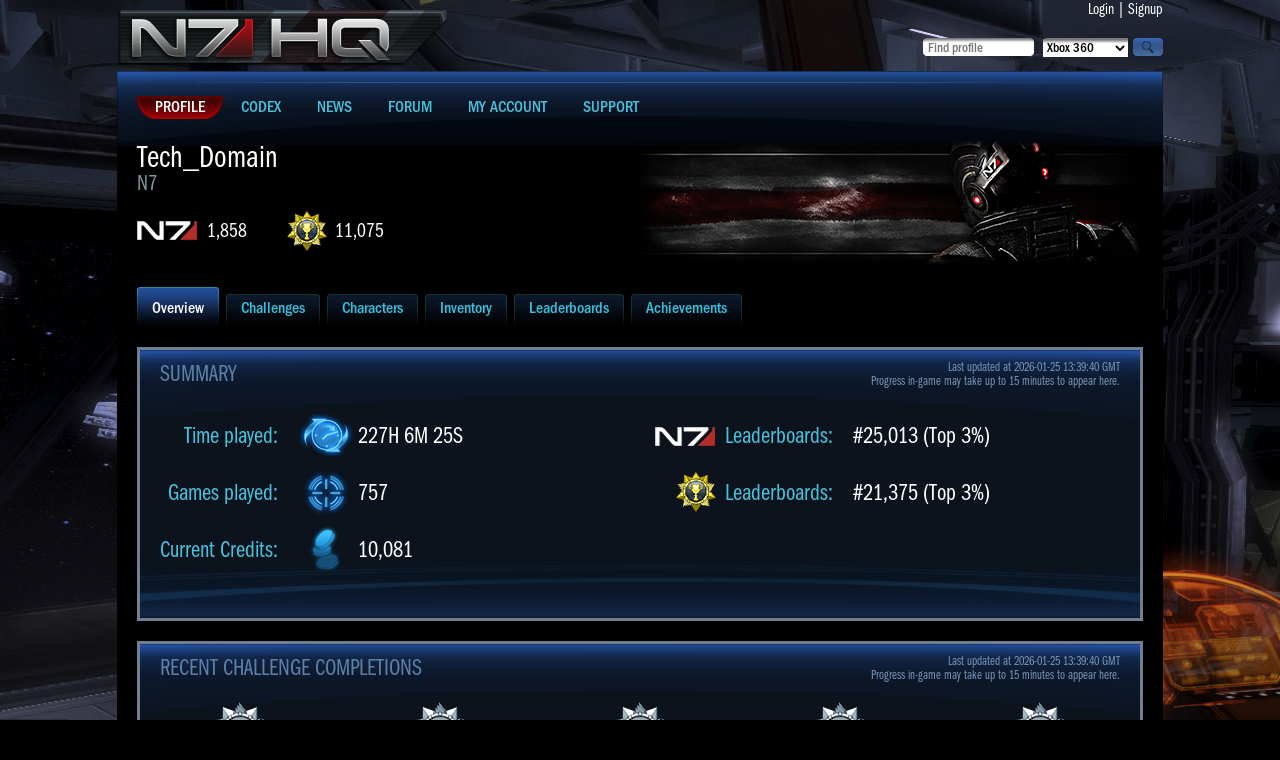

--- FILE ---
content_type: text/html; charset=UTF-8
request_url: https://n7hq.masseffect.com/home/overview/?name=Tech_Domain&platform=pc
body_size: 3643
content:
<!doctype html>
<html>
<head>

    <script async="async" src="//consent.trustarc.com/notice?domain=ea.com&c=teconsent&js=nj&noticeType=bb&text=true&gtm=1&pn=1"></script>
    <script>(function(w,d,s,l,i){w[l]=w[l]||[];w[l].push({'gtm.start':new Date().getTime(),event:'gtm.js'});var f=d.getElementsByTagName(s)[0],j=d.createElement(s),dl=l!='dataLayer'?'&l='+l:'';j.async=true;j.src='https://www.googletagmanager.com/gtm.js?id='+i+dl;f.parentNode.insertBefore(j,f);})(window,document,'script','dataLayer','GTM-5CH8NVQW');</script>
    <script>(async()=>{const a=fetch("https://www.ea.com/about/notice-at-collection/geotargeted-link").then(a=>a.text()).then(a=>{const b=new DOMParser().parseFromString(a,"text/html").querySelector("ea-link a");return b});class b extends HTMLElement{constructor(){super()}connectedCallback(){const b=this.attachShadow({mode:"open"});a.then(a=>{if(a){var c=document.createElement("style");c.styleSheet?c.styleSheet.cssText="a { color: #D09448; text-decoration: none; }":c.appendChild(document.createTextNode("a { color: #D09448; text-decoration: none; }")),b.appendChild(c),b.appendChild(document.createTextNode(" | ")),b.appendChild(a.cloneNode(!0))}})}}customElements.define("ccpa-block",b)})();</script>


    <title>Mass Effect 3 | N7 HQ | Overview - Tech_Domain [PC/Origin]</title>
    <meta http-equiv="Content-Type" content="text/html; charset=utf-8" />
    <link rel="icon" href="/favicon.ico"/>
    <link href="/resources/css/style.css?J" rel="stylesheet" type="text/css" />
    <link type="text/css" rel="stylesheet" href="https://cdn.fonts.net/kit/bacb7a50-384c-11ec-9aa3-06f7e389c91a/bacb7a50-384c-11ec-9aa3-06f7e389c91a.css"/>
        <link href='//fonts.googleapis.com/css?family=PT+Sans+Narrow:400,700&subset=latin,latin-ext,cyrillic' rel='stylesheet' type='text/css'>
    <script type="text/javascript" src="/resources/js/jquery.min.js"></script>

    <script type="text/javascript" src="/resources/js/site_scripts.js"></script>
</head>

<body>
<noscript><iframe src="https://www.googletagmanager.com/ns.html?id=GTM-5CH8NVQW" height="0" width="0" style="display:none;visibility:hidden"></iframe></noscript>
<div id="wrap">
  <div id="container">
    <div class="main">
      <div class="header">
        <div class="leftblock">
          <div class="logoblock"><a href="/"><img src="/resources/images/n7hq.png" alt="N7HQ" /></a></div>
        </div>

        <div class="rightblock">
          <div class="loginblock">
            <a href="/auth/login">Login</a>
            |
            <a href="/auth/register?return_url=/support">Signup</a>
          </div>

          <div class="searchblock">
          <form id="findProfileForm" method="post" action="/search/">
            <div class="button"><input type="image" onclick="javascript:document.forms['findProfileForm'].submit()" src="/resources/images/magnifier.png" value="search"></div>
            <div class="select"><select name="platform">
  <option value="xbox">Xbox 360</option>
  <option value="ps3">Playstation 3</option>
  <option value="pc" >PC/Origin</option>
  <option value="wiiu" >WiiU</option>
</select></div>
            <div class="input"><input name="player_name" type="text" value="" placeholder="Find profile" maxlength="35" /></div>
          </form>
          </div>
        </div>
      </div>

      <div class="content">
        <ul class="mainmenu">
          <li class="active"><a href="/"><span>Profile</span></a></li>
          <li><a href="/codex/"><span>Codex</span></a></li>
          <li><a href="http://blog.bioware.com/tag/mass-effect-3/" target="_blank"><span>News</span></a></li>
          <li><a href="/discussion/" target="_blank"><span>Forum</span></a></li>
          <li><a href="/account/"><span>My Account</span></a></li>
          <li><a href="/support/"><span>Support</span></a></li>
        </ul>


<ul class="characterinfo">
  <li class="charactertext">
    <div class="charactername">Tech_Domain<span>N7</span></div>
    <a class="n7rank" href="/home/leaderboards/?name=Tech_Domain&platform=pc">1,858</a>
    <a class="pointscore" href="/home/leaderboards/?name=Tech_Domain&platform=pc">11,075</a>
  </li>
    <li><img src="//lvlt.bioware.cdn.ea.com/bioware/u/f/eagames/bioware/masseffect3/n7hq/game2webaxis/images/masseffect3/icons/emblems/ContestWinner5.png" style="width:512px; height:128px;" /></li>
</ul>


<ul class="tabs">
    <li class="active"><a href="/home/overview/?name=Tech_Domain&platform=pc"><span>Overview</span></a></li>
    <li><a href="/home/challenges/?name=Tech_Domain&platform=pc"><span>Challenges</span></a></li>
    <li><a href="/home/characters/?name=Tech_Domain&platform=pc"><span>Characters</span></a></li>
    <li><a href="/home/inventory/?name=Tech_Domain&platform=pc"><span>Inventory</span></a></li>
    <li><a href="/home/leaderboards/?name=Tech_Domain&platform=pc"><span>Leaderboards</span></a></li>
    <li><a href="/home/achievements/?name=Tech_Domain&platform=pc"><span>Achievements</span></a></li>
</ul>
<div class="mainblock">
    <div class="innermainblock">
        <h2>Summary</h2>
        <div class="lastupdate"><span>Last updated at 2026-01-25 13:39:40 GMT</span>Progress in-game may take up to 15 minutes to appear here.</div>

        <div class="leftplayerstats">
            <table border="0" cellspacing="0" cellpadding="0" class="plstatstable">
                <tr>
                    <td>Time played:</td>
                    <td><div class="playerstat pstimeplayed">227H 6M 25S</div></td>
                </tr>
                <tr>
                    <td>Games played:</td>
                    <td><div class="playerstat psgameplayed">757</div></td>
                </tr>
                <tr>
                    <td>Current Credits:</td>
                    <td><div class="playerstat pscredits">10,081</div></td>
                </tr>
            </table>
        </div><!-- Stats -->

        <div class="leftplayerstats">
            <table border="0" cellspacing="0" cellpadding="0" class="leaderstattable">
                <tr>
                    <td><div class="leaderstat leadn7">Leaderboards:</div></td>
                    <td>#25,013 (Top 3%)</td>
                </tr>
                <tr>
                    <td><div class="leaderstat leadchal">Leaderboards:</div></td>
                    <td>#21,375 (Top 3%)</td>
                </tr>
            </table>
        </div><!-- Leaderboard -->

    <div class="clear"></div>
    </div>
</div>


<div class="mainblock">
  <div class="innermainblock">
    <h2>Recent Challenge Completions</h2>
    <div class="lastupdate"><span>Last updated at 2026-01-25 13:39:40 GMT</span>Progress in-game may take up to 15 minutes to appear here.</div>

          <div class="pastchallenge" style="clear: both;">
            <img src="//lvlt.bioware.cdn.ea.com/bioware/u/f/eagames/bioware/masseffect3/n7hq/game2webaxis/images/masseffect3/icons/achievements/challenge_silver.png"/>
            <p>Collector Trooper Points 3</p>
            <span>Mar 22, 2017 21:30</span>
          </div>
          <div class="pastchallenge">
            <img src="//lvlt.bioware.cdn.ea.com/bioware/u/f/eagames/bioware/masseffect3/n7hq/game2webaxis/images/masseffect3/icons/achievements/challenge_silver.png"/>
            <p>Firebase London: Gold Waves</p>
            <span>Mar 22, 2017 21:20</span>
          </div>
          <div class="pastchallenge">
            <img src="//lvlt.bioware.cdn.ea.com/bioware/u/f/eagames/bioware/masseffect3/n7hq/game2webaxis/images/masseffect3/icons/achievements/challenge_silver.png"/>
            <p>Banshee Points 3</p>
            <span>Mar 22, 2017 20:51</span>
          </div>
          <div class="pastchallenge">
            <img src="//lvlt.bioware.cdn.ea.com/bioware/u/f/eagames/bioware/masseffect3/n7hq/game2webaxis/images/masseffect3/icons/achievements/challenge_silver.png"/>
            <p>Cannibal Points 3</p>
            <span>Mar 20, 2017 23:49</span>
          </div>
          <div class="pastchallenge">
            <img src="//lvlt.bioware.cdn.ea.com/bioware/u/f/eagames/bioware/masseffect3/n7hq/game2webaxis/images/masseffect3/icons/achievements/challenge_silver.png"/>
            <p>Solo Bronze</p>
            <span>Mar 20, 2017 23:26</span>
          </div>
          <div class="pastchallenge" style="clear: both;">
            <img src="//lvlt.bioware.cdn.ea.com/bioware/u/f/eagames/bioware/masseffect3/n7hq/game2webaxis/images/masseffect3/icons/achievements/challenge_silver.png"/>
            <p>Waves Completed</p>
            <span>Mar 20, 2017 23:16</span>
          </div>
          <div class="pastchallenge">
            <img src="//lvlt.bioware.cdn.ea.com/bioware/u/f/eagames/bioware/masseffect3/n7hq/game2webaxis/images/masseffect3/icons/achievements/challenge_silver.png"/>
            <p>Marauder Points 3</p>
            <span>Mar 20, 2017 21:56</span>
          </div>
          <div class="pastchallenge">
            <img src="//lvlt.bioware.cdn.ea.com/bioware/u/f/eagames/bioware/masseffect3/n7hq/game2webaxis/images/masseffect3/icons/achievements/challenge_silver.png"/>
            <p>Praetorian Points 3</p>
            <span>Mar 20, 2017 21:32</span>
          </div>
          <div class="pastchallenge">
            <img src="//lvlt.bioware.cdn.ea.com/bioware/u/f/eagames/bioware/masseffect3/n7hq/game2webaxis/images/masseffect3/icons/achievements/challenge_silver.png"/>
            <p>Collector Captain Points 3</p>
            <span>Mar 20, 2017 21:18</span>
          </div>
          <div class="pastchallenge">
            <img src="//lvlt.bioware.cdn.ea.com/bioware/u/f/eagames/bioware/masseffect3/n7hq/game2webaxis/images/masseffect3/icons/achievements/challenge_silver.png"/>
            <p>Reegar Carbine Use</p>
            <span>Mar 14, 2017 23:43</span>
          </div>

    <div class="clear"></div>
  </div>
</div><!-- Recent Challenge Completions -->

<div class="mainblock">
  <div class="innermainblock">
    <h2>Upcoming Challenge Completions</h2>
    <div class="lastupdate"><span>Last updated at 2026-01-25 13:39:40 GMT</span>Progress in-game may take up to 15 minutes to appear here.</div>

        <div class="pastchallenge" style="clear: both;">
          <img src="//lvlt.bioware.cdn.ea.com/bioware/u/f/eagames/bioware/masseffect3/n7hq/game2webaxis/images/masseffect3/icons/achievements/challenge_gold.png"/>
          <p>Map Mastery</p>
          <span>95%<br/>38 of 40</span>
        </div>
        <div class="pastchallenge">
          <img src="//lvlt.bioware.cdn.ea.com/bioware/u/f/eagames/bioware/masseffect3/n7hq/game2webaxis/images/masseffect3/icons/achievements/challenge_gold.png"/>
          <p>Cerberus Mastery</p>
          <span>95%<br/>20 of 21</span>
        </div>
        <div class="pastchallenge">
          <img src="//lvlt.bioware.cdn.ea.com/bioware/u/f/eagames/bioware/masseffect3/n7hq/game2webaxis/images/masseffect3/icons/achievements/challenge_silver.png"/>
          <p>M-9 Tempest Use</p>
          <span>99%<br/>138995 of 140000</span>
        </div>
        <div class="pastchallenge">
          <img src="//lvlt.bioware.cdn.ea.com/bioware/u/f/eagames/bioware/masseffect3/n7hq/game2webaxis/images/masseffect3/icons/achievements/challenge_silver.png"/>
          <p>Guardian Points 3</p>
          <span>97%<br/>440903 of 450000</span>
        </div>
        <div class="pastchallenge">
          <img src="//lvlt.bioware.cdn.ea.com/bioware/u/f/eagames/bioware/masseffect3/n7hq/game2webaxis/images/masseffect3/icons/achievements/challenge_silver.png"/>
          <p>Geth Plasma Shotgun Use</p>
          <span>97%<br/>136010 of 140000</span>
        </div>
        <div class="pastchallenge" style="clear: both;">
          <img src="//lvlt.bioware.cdn.ea.com/bioware/u/f/eagames/bioware/masseffect3/n7hq/game2webaxis/images/masseffect3/icons/achievements/challenge_silver.png"/>
          <p>Points Earned</p>
          <span>94%<br/>23538609 of 25000000</span>
        </div>
        <div class="pastchallenge">
          <img src="//lvlt.bioware.cdn.ea.com/bioware/u/f/eagames/bioware/masseffect3/n7hq/game2webaxis/images/masseffect3/icons/achievements/challenge_silver.png"/>
          <p>In-Game Medals Earned</p>
          <span>91%<br/>4568 of 5000</span>
        </div>
        <div class="pastchallenge">
          <img src="//lvlt.bioware.cdn.ea.com/bioware/u/f/eagames/bioware/masseffect3/n7hq/game2webaxis/images/masseffect3/icons/achievements/challenge_silver.png"/>
          <p>Ravager Points 3</p>
          <span>90%<br/>407758 of 450000</span>
        </div>
        <div class="pastchallenge">
          <img src="//lvlt.bioware.cdn.ea.com/bioware/u/f/eagames/bioware/masseffect3/n7hq/game2webaxis/images/masseffect3/icons/achievements/challenge_silver.png"/>
          <p>Sniper Rifle Medals</p>
          <span>89%<br/>89 of 100</span>
        </div>
        <div class="pastchallenge">
          <img src="//lvlt.bioware.cdn.ea.com/bioware/u/f/eagames/bioware/masseffect3/n7hq/game2webaxis/images/masseffect3/icons/achievements/challenge_silver.png"/>
          <p>Firebase Condor: Gold Waves</p>
          <span>88%<br/>88 of 100</span>
        </div>

    <div class="clear"></div>
  </div>
</div><!-- Upcoming Challenge Completions -->

        <div class="clear"></div>
      </div>
    </div>
  </div>
</div>
<div id="footer">
  <div class="footercontent">
<div class="copyright">
    &copy; 2026 Electronic Arts Inc.
    <form action="/account/language/?uri=%2Fhome%2Foverview%2F%3Fname%3DTech_Domain%26platform%3Dpc" method="post" style="display: inline">
        <select onchange="this.form.submit();" name="lang_id" class="small" style="font-size: 11px; margin-left: 10px;">
            <option value='1' selected='selected'>English</option>
            <option value='3'>Français</option>
            <option value='4'>Deutsch</option>
            <option value='5'>Italiano</option>
            <option value='6'>Español</option>
            <option value='7'>Русский</option>
            <option value='8'>Polski</option>
        </select>
    </form>
    <div class="version">Desktop | <a href="/m/home/overview/?name=Tech_Domain&platform=pc&ver=mobile">Mobile</a></div>
</div>

<div id="external" style="background: url('/resources/images/corplogo.png') no-repeat 10px 10px; padding: 50px;">
    <div style="text-align: center;">
        <a href="https://www.ea.com/legal">Legal & Privacy</a>
        |
        <a href="https://www.ea.com/terms-of-service">User Agreement</a>
        |
        <a href="https://www.ea.com/legal/privacy-and-cookie-policy">Privacy & Cookie Policy</a>
        |
        <a href="https://www.ea.com/service-updates">Online Service Updates</a>
        |
        <a href="https://www.ea.com/security">Security</a>
        <span id="california" class="copy"><ccpa-block></ccpa-block></span>
    </div>
    <div id="nav_menu-extralegal" style="text-align: center;">
        <div id="teconsent" class="copy"></div>
    </div>
</div></div>
</div>

<div id="consent_blackbar"></div>

</body>
</html>